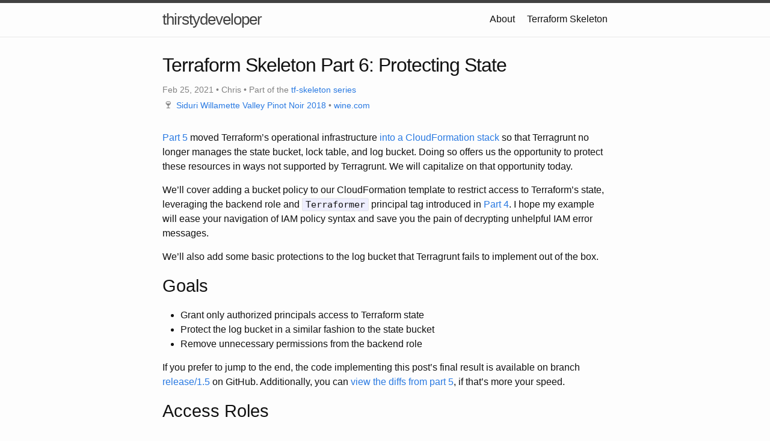

--- FILE ---
content_type: text/html; charset=utf-8
request_url: http://thirstydeveloper.io/tf-skeleton/2021/02/25/part-6-protecting-state.html
body_size: 10640
content:
<!DOCTYPE html>
<html lang="en"><head>
  <meta charset="utf-8">
  <meta http-equiv="X-UA-Compatible" content="IE=edge">
  <meta name="viewport" content="width=device-width, initial-scale=1"><!-- Begin Jekyll SEO tag v2.6.1 -->
<title>Terraform Skeleton Part 6: Protecting State | thirstydeveloper</title>
<meta name="generator" content="Jekyll v3.9.0" />
<meta property="og:title" content="Terraform Skeleton Part 6: Protecting State" />
<meta name="author" content="Chris" />
<meta property="og:locale" content="en_US" />
<meta name="description" content="Part 5 moved Terraform’s operational infrastructure into a CloudFormation stack so that Terragrunt no longer manages the state bucket, lock table, and log bucket. Doing so offers us the opportunity to protect these resources in ways not supported by Terragrunt. We will capitalize on that opportunity today." />
<meta property="og:description" content="Part 5 moved Terraform’s operational infrastructure into a CloudFormation stack so that Terragrunt no longer manages the state bucket, lock table, and log bucket. Doing so offers us the opportunity to protect these resources in ways not supported by Terragrunt. We will capitalize on that opportunity today." />
<link rel="canonical" href="https://thirstydeveloper.io/tf-skeleton/2021/02/25/part-6-protecting-state.html" />
<meta property="og:url" content="https://thirstydeveloper.io/tf-skeleton/2021/02/25/part-6-protecting-state.html" />
<meta property="og:site_name" content="thirstydeveloper" />
<meta property="og:type" content="article" />
<meta property="article:published_time" content="2021-02-25T19:00:00+00:00" />
<script type="application/ld+json">
{"author":{"@type":"Person","name":"Chris"},"headline":"Terraform Skeleton Part 6: Protecting State","dateModified":"2021-02-25T19:00:00+00:00","datePublished":"2021-02-25T19:00:00+00:00","url":"https://thirstydeveloper.io/tf-skeleton/2021/02/25/part-6-protecting-state.html","description":"Part 5 moved Terraform’s operational infrastructure into a CloudFormation stack so that Terragrunt no longer manages the state bucket, lock table, and log bucket. Doing so offers us the opportunity to protect these resources in ways not supported by Terragrunt. We will capitalize on that opportunity today.","@type":"BlogPosting","mainEntityOfPage":{"@type":"WebPage","@id":"https://thirstydeveloper.io/tf-skeleton/2021/02/25/part-6-protecting-state.html"},"@context":"https://schema.org"}</script>
<!-- End Jekyll SEO tag -->
<link rel="stylesheet" href="/assets/main.css"><link type="application/atom+xml" rel="alternate" href="https://thirstydeveloper.io/feed.xml" title="thirstydeveloper" /><script>
if(!(window.doNotTrack === "1" || navigator.doNotTrack === "1" || navigator.doNotTrack === "yes" || navigator.msDoNotTrack === "1")) {
  (function(i,s,o,g,r,a,m){i['GoogleAnalyticsObject']=r;i[r]=i[r]||function(){
  (i[r].q=i[r].q||[]).push(arguments)},i[r].l=1*new Date();a=s.createElement(o),
  m=s.getElementsByTagName(o)[0];a.async=1;a.src=g;m.parentNode.insertBefore(a,m)
  })(window,document,'script','https://www.google-analytics.com/analytics.js','ga');

  ga('create', 'UA-108404407-1', 'auto');
  ga('send', 'pageview');
}
</script>
  
</head>
<body><header class="site-header" role="banner">

  <div class="wrapper"><a class="site-title" rel="author" href="/">thirstydeveloper</a><nav class="site-nav">
        <input type="checkbox" id="nav-trigger" class="nav-trigger" />
        <label for="nav-trigger">
          <span class="menu-icon">
            <svg viewBox="0 0 18 15" width="18px" height="15px">
              <path d="M18,1.484c0,0.82-0.665,1.484-1.484,1.484H1.484C0.665,2.969,0,2.304,0,1.484l0,0C0,0.665,0.665,0,1.484,0 h15.032C17.335,0,18,0.665,18,1.484L18,1.484z M18,7.516C18,8.335,17.335,9,16.516,9H1.484C0.665,9,0,8.335,0,7.516l0,0 c0-0.82,0.665-1.484,1.484-1.484h15.032C17.335,6.031,18,6.696,18,7.516L18,7.516z M18,13.516C18,14.335,17.335,15,16.516,15H1.484 C0.665,15,0,14.335,0,13.516l0,0c0-0.82,0.665-1.483,1.484-1.483h15.032C17.335,12.031,18,12.695,18,13.516L18,13.516z"/>
            </svg>
          </span>
        </label>

        <div class="trigger"><a class="page-link" href="/about/">About</a><a class="page-link" href="/series/tf-skeleton.html">Terraform Skeleton</a></div>
      </nav></div>
</header>
<main class="page-content" aria-label="Content">
      <div class="wrapper">
        <article class="post h-entry" itemscope itemtype="http://schema.org/BlogPosting">

  <header class="post-header">
    <h1 class="post-title p-name" itemprop="name headline">Terraform Skeleton Part 6: Protecting State</h1>
    <p class="post-meta"><time class="dt-published" datetime="2021-02-25T19:00:00+00:00" itemprop="datePublished">
        Feb 25, 2021
      </time>• 
          <span itemprop="author" itemscope itemtype="http://schema.org/Person">
            <span class="p-author h-card" itemprop="name">Chris</span></span>
        <span class="post-series">
          • Part of the <a href="/series/tf-skeleton">tf-skeleton series</a>
        </span><br />
        <span itemprop="drink"><span class="drink-icon" itemprop="name">🍷 </span><span class="h-card" itemprop="name"><a href="https://www.siduri.com/wines/willamette-valley-pinot-noir">Siduri Willamette Valley Pinot Noir 2018 </a></span><span class="h-card" itemprop="name">• <a href="https://www.wine.com/product/siduri-willamette-valley-pinot-noir-2018/596011">wine.com </a></span><br />
          <span class="h-card" itemprop="name"></span>
        </span></p>
  </header>

  <div class="post-content e-content" itemprop="articleBody">
    <p><a href="/tf-skeleton/2021/02/17/part-5-cfn-terraform-state.html">Part 5</a> moved Terraform’s operational infrastructure <a href="https://github.com/thirstydeveloper/terraform-terragrunt-skeleton/compare/release/1.3...release/1.4#diff-cc93827adede14cb1e69dde0ed0769a47014bbb00f7ec444c61b927f3901c35a">into a CloudFormation stack</a> so that Terragrunt no longer manages the state bucket, lock table, and log bucket. Doing so offers us the opportunity to protect these resources in ways not supported by Terragrunt. We will capitalize on that opportunity today.</p>

<p>We’ll cover adding a bucket policy to our CloudFormation template to restrict access to Terraform’s state, leveraging the backend role and <code class="language-plaintext highlighter-rouge">Terraformer</code> principal tag introduced in <a href="/tf-skeleton/2021/02/10/part-4-backend-role.html">Part 4</a>. I hope my example will ease your navigation of IAM policy syntax and save you the pain of decrypting unhelpful IAM error messages.</p>

<p>We’ll also add some basic protections to the log bucket that Terragrunt fails to implement out of the box.</p>

<h1 id="goals">Goals</h1>

<ul>
  <li>Grant only authorized principals access to Terraform state</li>
  <li>Protect the log bucket in a similar fashion to the state bucket</li>
  <li>Remove unnecessary permissions from the backend role</li>
</ul>

<p>If you prefer to jump to the end, the code implementing this post’s final result is available on branch <a href="https://github.com/thirstydeveloper/terraform-terragrunt-skeleton/tree/release/1.5">release/1.5</a> on GitHub. Additionally, you can <a href="https://github.com/thirstydeveloper/terraform-terragrunt-skeleton/compare/release/1.4...release/1.5">view the diffs from part 5</a>, if that’s more your speed.</p>

<h1 id="access-roles">Access Roles</h1>

<p>There are three types of authorized access to Terraform state we will cover today.</p>

<p>First is our backend role, which the Terragrunt configures Terraform to use for all state operations via the <code class="language-plaintext highlighter-rouge">root.hcl</code> from <a href="/tf-skeleton/2021/02/10/part-4-backend-role.html">Part 4</a>, reprinted here:</p>

<div class="language-hcl highlighter-rouge"><div class="highlight"><pre class="highlight"><code><span class="nx">remote_state</span> <span class="p">{</span>
  <span class="nx">backend</span> <span class="p">=</span> <span class="s2">"s3"</span>
  <span class="nx">generate</span> <span class="p">=</span> <span class="p">{</span>
    <span class="nx">path</span>      <span class="p">=</span> <span class="s2">"backend.tf"</span>
    <span class="nx">if_exists</span> <span class="p">=</span> <span class="s2">"overwrite"</span>
  <span class="p">}</span>
  <span class="nx">config</span> <span class="p">=</span> <span class="p">{</span>
    <span class="nx">bucket</span>   <span class="p">=</span> <span class="s2">"terraform-skeleton-state"</span>
    <span class="nx">region</span>   <span class="p">=</span> <span class="s2">"us-east-1"</span>
    <span class="nx">encrypt</span>  <span class="p">=</span> <span class="kc">true</span>
    <span class="nx">role_arn</span> <span class="p">=</span> <span class="s2">"arn:aws:iam::${get_aws_account_id()}:role/terraform/TerraformBackend"</span>

    <span class="nx">key</span> <span class="p">=</span> <span class="s2">"${dirname(local.relative_deployment_path)}/${local.stack}.tfstate"</span>

    <span class="nx">dynamodb_table</span>            <span class="p">=</span> <span class="s2">"terraform-skeleton-state-locks"</span>
    <span class="nx">accesslogging_bucket_name</span> <span class="p">=</span> <span class="s2">"terraform-skeleton-state-logs"</span>
  <span class="p">}</span>
<span class="p">}</span>
</code></pre></div></div>

<p>Second are humans, who may wish to interact with the state for any number of reasons. One example is changing the name of an existing stack (which in our setup will change the name of the state file).</p>

<p>I like to differentiate between developer-level and administrative-level access to Terraform state, the primary difference being that only administrators should be allowed to delete state files <em>permanently</em>. Deleting a state file is not something to take lightly. If you delete one you still need by accident, and you have no backups, your only choice will be to reconstruct it by hand.</p>

<p>The policy we implement today will grant:</p>

<ul>
  <li>Full access to administrative IAM users, including the AWS account’s root user</li>
  <li>Limited access to developer IAM users and the backend role</li>
  <li>Deny access to anyone else</li>
</ul>

<h1 id="state-bucket-policy">State Bucket Policy</h1>

<p>We will use an S3 bucket policy to implement the above restrictions. An S3 bucket policy is an ideal choice for two reasons. First, it directly applies permissions to the resource we want to protect (the state bucket). Second, developers can likely create it themselves, unlike adding permissions to IAM users, something typically controlled by an enterprise team.</p>

<p>We’ll add the bucket policy as a resource to our <code class="language-plaintext highlighter-rouge">init-admin-account.cf.yml</code> CloudFormation template. We’ll break the policy down statement by statement.</p>

<p>The first statement requires TLS encryption for any requests accessing Terraform state. This policy Terragrunt creates for you; we preserve it here.</p>

<div class="language-yaml highlighter-rouge"><div class="highlight"><pre class="highlight"><code>  <span class="na">TerraformStateBucketPolicy</span><span class="pi">:</span>
    <span class="na">Type</span><span class="pi">:</span> <span class="s1">'</span><span class="s">AWS::S3::BucketPolicy'</span>
    <span class="na">DeletionPolicy</span><span class="pi">:</span> <span class="s">Retain</span>
    <span class="na">UpdateReplacePolicy</span><span class="pi">:</span> <span class="s">Retain</span>
    <span class="na">Properties</span><span class="pi">:</span>
      <span class="na">Bucket</span><span class="pi">:</span> <span class="kt">!Ref</span> <span class="s">TerraformStateBucket</span>
      <span class="na">PolicyDocument</span><span class="pi">:</span>
        <span class="na">Version</span><span class="pi">:</span> <span class="s1">'</span><span class="s">2012-10-17'</span>
        <span class="na">Statement</span><span class="pi">:</span>
          <span class="pi">-</span> <span class="na">Sid</span><span class="pi">:</span> <span class="s1">'</span><span class="s">AllowTLSRequestsOnly'</span>
            <span class="na">Principal</span><span class="pi">:</span> <span class="s1">'</span><span class="s">*'</span>
            <span class="na">Condition</span><span class="pi">:</span>
              <span class="na">Bool</span><span class="pi">:</span>
                <span class="s1">'</span><span class="s">aws:SecureTransport'</span><span class="pi">:</span> <span class="no">false</span>
            <span class="na">Effect</span><span class="pi">:</span> <span class="s">Deny</span>
            <span class="na">Action</span><span class="pi">:</span> <span class="s1">'</span><span class="s">*'</span>
            <span class="na">Resource</span><span class="pi">:</span>
              <span class="pi">-</span> <span class="kt">!GetAtt</span> <span class="s2">"</span><span class="s">TerraformStateBucket.Arn"</span>
              <span class="pi">-</span> <span class="kt">!Sub</span>
                <span class="pi">-</span> <span class="s2">"</span><span class="s">${Bucket}/*"</span>
                <span class="pi">-</span> <span class="na">Bucket</span><span class="pi">:</span> <span class="kt">!GetAtt</span> <span class="s2">"</span><span class="s">TerraformStateBucket.Arn"</span>
</code></pre></div></div>

<p>The second statement uses the <a href="https://docs.aws.amazon.com/IAM/latest/UserGuide/reference_policies_variables.html#principaltable">aws:PrincipalType</a> and <a href="https://docs.aws.amazon.com/IAM/latest/UserGuide/reference_policies_condition-keys.html#condition-keys-principaltag">aws:PrincipalTag</a> condition keys to deny access to any IAM users lacking the <code class="language-plaintext highlighter-rouge">Terraformer</code> principal tag we introduced in <a href="/tf-skeleton/2021/02/10/part-4-backend-role.html">Part 4</a>:</p>

<div class="language-yaml highlighter-rouge"><div class="highlight"><pre class="highlight"><code>          <span class="pi">-</span> <span class="na">Sid</span><span class="pi">:</span> <span class="s">DenyNonTerraformerUsers</span>
            <span class="na">Principal</span><span class="pi">:</span> <span class="s2">"</span><span class="s">*"</span>
            <span class="na">Condition</span><span class="pi">:</span>
              <span class="na">StringEquals</span><span class="pi">:</span>
                <span class="s">aws:PrincipalType: User</span>
              <span class="na">StringNotLike</span><span class="pi">:</span>
                <span class="s1">'</span><span class="s">aws:PrincipalTag/Terraformer'</span><span class="pi">:</span> <span class="s1">'</span><span class="s">*'</span>
            <span class="na">Effect</span><span class="pi">:</span> <span class="s">Deny</span>
            <span class="na">Action</span><span class="pi">:</span> <span class="s1">'</span><span class="s">*'</span>
            <span class="na">Resource</span><span class="pi">:</span>
              <span class="pi">-</span> <span class="kt">!GetAtt</span> <span class="s2">"</span><span class="s">TerraformStateBucket.Arn"</span>
              <span class="pi">-</span> <span class="kt">!Sub</span>
                <span class="pi">-</span> <span class="s2">"</span><span class="s">${Bucket}/*"</span>
                <span class="pi">-</span> <span class="na">Bucket</span><span class="pi">:</span> <span class="kt">!GetAtt</span> <span class="s2">"</span><span class="s">TerraformStateBucket.Arn"</span>
</code></pre></div></div>

<p>The third statement begins differentiating between administrative and non-administrative access to the state. We do so again using the <code class="language-plaintext highlighter-rouge">Terraformer</code> tag, this time inspecting its value.</p>

<div class="language-yaml highlighter-rouge"><div class="highlight"><pre class="highlight"><code>          <span class="pi">-</span> <span class="na">Sid</span><span class="pi">:</span> <span class="s">RestrictTerraformNonAdmins</span>
            <span class="na">Principal</span><span class="pi">:</span> <span class="s2">"</span><span class="s">*"</span>
            <span class="na">Condition</span><span class="pi">:</span>
              <span class="na">StringEquals</span><span class="pi">:</span>
                <span class="s">aws:PrincipalType: User</span>
              <span class="na">StringLike</span><span class="pi">:</span>
                <span class="s1">'</span><span class="s">aws:PrincipalTag/Terraformer'</span><span class="pi">:</span> <span class="s1">'</span><span class="s">*'</span>
              <span class="na">StringNotEquals</span><span class="pi">:</span>
                <span class="s1">'</span><span class="s">aws:PrincipalTag/Terraformer'</span><span class="pi">:</span> <span class="s1">'</span><span class="s">Admin'</span>
            <span class="na">Effect</span><span class="pi">:</span> <span class="s">Deny</span>
            <span class="na">NotAction</span><span class="pi">:</span>
              <span class="pi">-</span> <span class="s1">'</span><span class="s">s3:List*'</span>
              <span class="pi">-</span> <span class="s1">'</span><span class="s">s3:Get*'</span>
              <span class="pi">-</span> <span class="s1">'</span><span class="s">s3:Describe*'</span>
              <span class="pi">-</span> <span class="s1">'</span><span class="s">s3:PutObject'</span>
              <span class="pi">-</span> <span class="s1">'</span><span class="s">s3:DeleteObject'</span>
            <span class="na">Resource</span><span class="pi">:</span>
              <span class="pi">-</span> <span class="kt">!GetAtt</span> <span class="s2">"</span><span class="s">TerraformStateBucket.Arn"</span>
              <span class="pi">-</span> <span class="kt">!Sub</span>
                <span class="pi">-</span> <span class="s2">"</span><span class="s">${Bucket}/*"</span>
                <span class="pi">-</span> <span class="na">Bucket</span><span class="pi">:</span> <span class="kt">!GetAtt</span> <span class="s2">"</span><span class="s">TerraformStateBucket.Arn"</span>
</code></pre></div></div>

<p>If the IAM user has the <code class="language-plaintext highlighter-rouge">Terraformer</code> tag, but its value is not <code class="language-plaintext highlighter-rouge">Admin</code>, we grant non-administrative access to that user. We use IAM’s <code class="language-plaintext highlighter-rouge">NotAction</code> to whitelist the permitted actions.</p>

<p>Notably, non-administrative access permits <code class="language-plaintext highlighter-rouge">s3:DeleteObject</code> but <em>not</em> <code class="language-plaintext highlighter-rouge">s3:DeleteObjectVersion</code>. Since our state bucket is versioned (see <a href="/tf-skeleton/2021/02/17/part-5-cfn-terraform-state.html#define-operational-infrastructure-with-cloudformation">Part 5</a>), granting <code class="language-plaintext highlighter-rouge">s3:DeleteObject</code> is not inherently dangerous because all it does is add a delete marker to the object; you can always restore the version before the delete marker. Granting developers the ability to add delete markers aids state migration, so we do so here.</p>

<p>The fourth statement denies access to all IAM roles other than our backend role:</p>

<div class="language-yaml highlighter-rouge"><div class="highlight"><pre class="highlight"><code>          <span class="pi">-</span> <span class="na">Sid</span><span class="pi">:</span> <span class="s">DenyNonBackendRoles</span>
            <span class="na">Principal</span><span class="pi">:</span> <span class="s2">"</span><span class="s">*"</span>
            <span class="na">Condition</span><span class="pi">:</span>
              <span class="na">StringEquals</span><span class="pi">:</span>
                <span class="s">aws:PrincipalType: AssumedRole</span>
              <span class="na">StringNotLike</span><span class="pi">:</span>
                <span class="s">aws:userId:</span>
                  <span class="s">- !Sub</span>
                    <span class="s">- "${TerraformBackendRoleId}:*"</span>
                    <span class="s">- TerraformBackendRoleId</span><span class="pi">:</span> <span class="kt">!GetAtt</span> <span class="s2">"</span><span class="s">TerraformBackendRole.RoleId"</span>
            <span class="na">Effect</span><span class="pi">:</span> <span class="s">Deny</span>
            <span class="na">Action</span><span class="pi">:</span> <span class="s1">'</span><span class="s">*'</span>
            <span class="na">Resource</span><span class="pi">:</span>
              <span class="pi">-</span> <span class="kt">!GetAtt</span> <span class="s2">"</span><span class="s">TerraformStateBucket.Arn"</span>
              <span class="pi">-</span> <span class="kt">!Sub</span>
                <span class="pi">-</span> <span class="s2">"</span><span class="s">${Bucket}/*"</span>
                <span class="pi">-</span> <span class="na">Bucket</span><span class="pi">:</span> <span class="kt">!GetAtt</span> <span class="s2">"</span><span class="s">TerraformStateBucket.Arn"</span>
</code></pre></div></div>

<p>I did not find the syntax intuitive for restricting access to a specific IAM role. Specifying the role ARN in the <code class="language-plaintext highlighter-rouge">Principal</code> property does not work. <a href="https://aws.amazon.com/blogs/security/how-to-restrict-amazon-s3-bucket-access-to-a-specific-iam-role/">This AWS post explains why</a> and demonstrates using the <code class="language-plaintext highlighter-rouge">StringNotLike</code> and <a href="https://docs.aws.amazon.com/IAM/latest/UserGuide/reference_policies_variables.html#principaltable">aws:userId</a> combination I use here.</p>

<p>The fifth statement grants the backend role access:</p>

<div class="language-yaml highlighter-rouge"><div class="highlight"><pre class="highlight"><code>          <span class="pi">-</span> <span class="na">Sid</span><span class="pi">:</span> <span class="s">ResrictBackendRoleToReadWrite</span>
            <span class="na">Principal</span><span class="pi">:</span> <span class="s2">"</span><span class="s">*"</span>
            <span class="na">Condition</span><span class="pi">:</span>
              <span class="na">StringEquals</span><span class="pi">:</span>
                <span class="s">aws:PrincipalType: AssumedRole</span>
              <span class="na">StringLike</span><span class="pi">:</span>
                <span class="s">aws:userId:</span>
                  <span class="s">- !Sub</span>
                    <span class="s">- "${TerraformBackendRoleId}:*"</span>
                    <span class="s">- TerraformBackendRoleId</span><span class="pi">:</span> <span class="kt">!GetAtt</span> <span class="s2">"</span><span class="s">TerraformBackendRole.RoleId"</span>
            <span class="na">Effect</span><span class="pi">:</span> <span class="s">Deny</span>
            <span class="na">NotAction</span><span class="pi">:</span>
              <span class="pi">-</span> <span class="s1">'</span><span class="s">s3:ListBucket'</span>
              <span class="pi">-</span> <span class="s1">'</span><span class="s">s3:GetBucketVersioning'</span>
              <span class="pi">-</span> <span class="s1">'</span><span class="s">s3:GetObject'</span>
              <span class="pi">-</span> <span class="s1">'</span><span class="s">s3:PutObject'</span>
            <span class="na">Resource</span><span class="pi">:</span>
              <span class="pi">-</span> <span class="kt">!GetAtt</span> <span class="s2">"</span><span class="s">TerraformStateBucket.Arn"</span>
              <span class="pi">-</span> <span class="kt">!Sub</span>
                <span class="pi">-</span> <span class="s2">"</span><span class="s">${Bucket}/*"</span>
                <span class="pi">-</span> <span class="na">Bucket</span><span class="pi">:</span> <span class="kt">!GetAtt</span> <span class="s2">"</span><span class="s">TerraformStateBucket.Arn"</span>
</code></pre></div></div>

<p>And our final statement denies access to any other principal types (e.g., FederatedUsers), as we’re not considering those as part of this skeleton.</p>

<div class="language-yaml highlighter-rouge"><div class="highlight"><pre class="highlight"><code>          <span class="pi">-</span> <span class="na">Sid</span><span class="pi">:</span> <span class="s">DenyAllOtherPrincipals</span>
            <span class="na">Principal</span><span class="pi">:</span> <span class="s2">"</span><span class="s">*"</span>
            <span class="na">Condition</span><span class="pi">:</span>
              <span class="na">StringNotEquals</span><span class="pi">:</span>
                <span class="s">aws:PrincipalType:</span>
                  <span class="s">- AssumedRole</span>
                  <span class="s">- Account</span>
                  <span class="s">- User</span>
            <span class="na">Effect</span><span class="pi">:</span> <span class="s">Deny</span>
            <span class="na">Action</span><span class="pi">:</span> <span class="s1">'</span><span class="s">*'</span>
            <span class="na">Resource</span><span class="pi">:</span>
              <span class="pi">-</span> <span class="kt">!GetAtt</span> <span class="s2">"</span><span class="s">TerraformStateBucket.Arn"</span>
              <span class="pi">-</span> <span class="kt">!Sub</span>
                <span class="pi">-</span> <span class="s2">"</span><span class="s">${Bucket}/*"</span>
                <span class="pi">-</span> <span class="na">Bucket</span><span class="pi">:</span> <span class="kt">!GetAtt</span> <span class="s2">"</span><span class="s">TerraformStateBucket.Arn"</span>
</code></pre></div></div>

<p>A summary of all changes is available by <a href="https://github.com/thirstydeveloper/terraform-terragrunt-skeleton/compare/release/1.4...release/1.5">viewing the diffs from part 5</a>.</p>

<p>There are three last items to note about this policy.</p>

<p>First, the bucket policy does not contain any permissions for users who have the <code class="language-plaintext highlighter-rouge">Terraformer</code> tag set to <code class="language-plaintext highlighter-rouge">Admin</code>. The lack of permissions means such users will have whatever access the IAM policy attached to their IAM user grants, presumably full access to S3.</p>

<p>Second, the bucket policy does not explicitly grant the AWS account’s root user access. <a href="https://aws.amazon.com/premiumsupport/knowledge-center/s3-access-denied-bucket-policy/">AWS always allows the root user access</a> to remove or modify bucket policies of buckets owned by that root user’s account, making it unnecessary to specify here.</p>

<p>Finally, none of the permissions in the policy grant either adding or modifying the bucket policy, which means that aside from the root user, only <code class="language-plaintext highlighter-rouge">Admin</code> Terraformers can do so, assuming those admins have the requisite permissions on their IAM user).</p>

<h1 id="applying-the-state-bucket-policy">Applying the State Bucket Policy</h1>

<p>We’re now ready to deploy the bucket policy.</p>

<p>First, change the <code class="language-plaintext highlighter-rouge">Terraformer</code> tag on your IAM user to have a value of <code class="language-plaintext highlighter-rouge">Admin</code>.</p>

<div class="language-bash highlighter-rouge"><div class="highlight"><pre class="highlight"><code>aws iam tag-user <span class="se">\</span>
  <span class="nt">--user-name</span> <span class="k">${</span><span class="nv">IAM_USER</span><span class="k">}</span> <span class="se">\</span>
  <span class="nt">--tags</span> <span class="s1">'{
    "Key": "Terraformer",
    "Value": "Admin"
  }'</span>
</code></pre></div></div>

<p>Second, if Terragrunt created the state bucket for you, it may already have a bucket policy attached to it. Delete it using the following CLI command, replacing the bucket name as appropriate:</p>

<div class="language-bash highlighter-rouge"><div class="highlight"><pre class="highlight"><code>aws s3api delete-bucket-policy <span class="nt">--bucket</span> terraform-skeleton-state
</code></pre></div></div>

<p>Deploy the updated CloudFormation template using the <code class="language-plaintext highlighter-rouge">init-admin</code> Makefile target we added in <a href="/tf-skeleton/2021/02/10/part-4-backend-role.html">Part 4</a>.<sup id="fnref:1" role="doc-noteref"><a href="#fn:1" class="footnote">1</a></sup></p>

<div class="language-bash highlighter-rouge"><div class="highlight"><pre class="highlight"><code>make init-admin
aws cloudformation deploy <span class="se">\</span>
		<span class="nt">--template-file</span> init/admin/init-admin-account.cf.yml <span class="se">\</span>
		<span class="nt">--stack-name</span> tf-admin-init <span class="se">\</span>
		<span class="nt">--capabilities</span> CAPABILITY_NAMED_IAM <span class="se">\</span>
		<span class="nt">--parameter-overrides</span> <span class="se">\</span>
			<span class="nv">AdminAccountId</span><span class="o">=</span>&lt;omitted&gt; <span class="se">\</span>
			<span class="nv">StateBucketName</span><span class="o">=</span>terraform-skeleton-state <span class="se">\</span>
			<span class="nv">StateLogBucketName</span><span class="o">=</span>terraform-skeleton-state-logs <span class="se">\</span>
			<span class="nv">LockTableName</span><span class="o">=</span>terraform-skeleton-state-locks

Waiting <span class="k">for </span>changeset to be created..
Waiting <span class="k">for </span>stack create/update to <span class="nb">complete
</span>Successfully created/updated stack - tf-admin-init
aws cloudformation update-termination-protection <span class="se">\</span>
		<span class="nt">--stack-name</span> tf-admin-init <span class="se">\</span>
		<span class="nt">--enable-termination-protection</span>
<span class="o">{</span>
    <span class="s2">"StackId"</span>: <span class="s2">"arn:aws:cloudformation:us-east-1:&lt;omitted&gt;:stack/tf-admin-init/8704b070-5f61-11eb-9ff1-0eea077046db"</span>
<span class="o">}</span>
</code></pre></div></div>

<p>Let’s see if it works as expected.</p>

<h1 id="testing-the-state-bucket-policy">Testing the State Bucket Policy</h1>

<p>First, we can quickly verify the backend role has the access it requires by running <code class="language-plaintext highlighter-rouge">terragrunt apply-all</code>.</p>

<p>Verifying user-level access requires manipulating the <code class="language-plaintext highlighter-rouge">Terraformer</code> tag. Ideally, we’d have these tests automated and run as part of a CI pipeline. Perhaps we’ll get to that in another post.</p>

<p>Remove the <code class="language-plaintext highlighter-rouge">Terraformer</code> tag from your user altogether:</p>

<div class="language-bash highlighter-rouge"><div class="highlight"><pre class="highlight"><code>aws iam untag-user <span class="nt">--user-name</span> <span class="k">${</span><span class="nv">IAM_USER</span><span class="k">}</span> <span class="nt">--tag-keys</span> Terraformer
</code></pre></div></div>

<p>and verify you can’t even list the state bucket now:</p>

<div class="language-plaintext highlighter-rouge"><div class="highlight"><pre class="highlight"><code>aws s3 ls s3://terraform-skeleton-state

An error occurred (AccessDenied) when calling the ListObjectsV2 operation: Access Denied
</code></pre></div></div>

<p>Next, set the <code class="language-plaintext highlighter-rouge">Terraformer</code> tag on your IAM user to something other than <code class="language-plaintext highlighter-rouge">Admin</code>. For instance:</p>

<div class="language-bash highlighter-rouge"><div class="highlight"><pre class="highlight"><code>aws iam tag-user <span class="se">\</span>
  <span class="nt">--user-name</span> <span class="k">${</span><span class="nv">IAM_USER</span><span class="k">}</span> <span class="se">\</span>
  <span class="nt">--tags</span> <span class="s1">'{
    "Key": "Terraformer",
    "Value": "User"
  }'</span>
</code></pre></div></div>

<p>Then verify you cannot update the state bucket’s policy:</p>

<div class="language-bash highlighter-rouge"><div class="highlight"><pre class="highlight"><code>aws s3api put-bucket-policy <span class="nt">--bucket</span> terraform-skeleton-state <span class="nt">--policy</span> <span class="s2">""</span>

An error occurred <span class="o">(</span>AccessDenied<span class="o">)</span> when calling the PutBucketPolicy operation: Access Denied
</code></pre></div></div>

<p>or delete it:</p>

<div class="language-bash highlighter-rouge"><div class="highlight"><pre class="highlight"><code>aws s3api delete-bucket-policy <span class="nt">--bucket</span> terraform-skeleton-state

An error occurred <span class="o">(</span>AccessDenied<span class="o">)</span> when calling the DeleteBucketPolicy operation: Access Denied
</code></pre></div></div>

<p>Also, verify you <em>can</em> delete a state object:</p>

<div class="language-bash highlighter-rouge"><div class="highlight"><pre class="highlight"><code>aws s3 <span class="nb">rm </span>s3://terraform-skeleton-state/app/dev/test-stack.tfstate
delete: s3://terraform-skeleton-state/app/dev/test-stack.tfstate
</code></pre></div></div>

<p>but can’t delete an object version:</p>

<div class="language-bash highlighter-rouge"><div class="highlight"><pre class="highlight"><code><span class="nv">DELETE_MARKER_VERSION</span><span class="o">=</span><span class="si">$(</span>aws s3api list-object-versions <span class="se">\</span>
  <span class="nt">--bucket</span> terraform-skeleton-state <span class="se">\</span>
  <span class="nt">--prefix</span> app/dev/test-stack.tfstate <span class="se">\</span>
  <span class="nt">--query</span> <span class="s1">'DeleteMarkers[?IsLatest==`true`].VersionId'</span> | jq <span class="nt">-r</span> <span class="s1">'.[0]'</span> <span class="se">\</span>
<span class="si">)</span>

aws s3api delete-object <span class="se">\</span>
  <span class="nt">--bucket</span> terraform-skeleton-state <span class="se">\</span>
  <span class="nt">--key</span> app/dev/test-stack.tfstate <span class="se">\</span>
  <span class="nt">--version-id</span> <span class="k">${</span><span class="nv">DELETE_MARKER_VERSION</span><span class="k">}</span>

An error occurred <span class="o">(</span>AccessDenied<span class="o">)</span> when calling the DeleteObject operation: Access Denied
</code></pre></div></div>

<p>The inability to remove the delete marker does introduce a hurdle users will have to clear to restore state files, but restoration is still possible. See the footnotes for more information.<sup id="fnref:2" role="doc-noteref"><a href="#fn:2" class="footnote">2</a></sup></p>

<p>Change the <code class="language-plaintext highlighter-rouge">Terraformer</code> tag to <code class="language-plaintext highlighter-rouge">Admin</code> again:</p>

<div class="language-bash highlighter-rouge"><div class="highlight"><pre class="highlight"><code>aws iam tag-user <span class="se">\</span>
  <span class="nt">--user-name</span> <span class="k">${</span><span class="nv">IAM_USER</span><span class="k">}</span> <span class="se">\</span>
  <span class="nt">--tags</span> <span class="s1">'{
    "Key": "Terraformer",
    "Value": "Admin"
  }'</span>
</code></pre></div></div>

<p>and delete the delete marker again, verifying it works this time.</p>

<div class="language-bash highlighter-rouge"><div class="highlight"><pre class="highlight"><code>aws s3api delete-object <span class="se">\</span>
  <span class="nt">--bucket</span> terraform-skeleton-state <span class="se">\</span>
  <span class="nt">--key</span> app/dev/test-stack.tfstate <span class="se">\</span>
  <span class="nt">--version-id</span> <span class="k">${</span><span class="nv">DELETE_MARKER_VERSION</span><span class="k">}</span>

<span class="o">{</span>
    <span class="s2">"DeleteMarker"</span>: <span class="nb">true</span>,
    <span class="s2">"VersionId"</span>: <span class="s2">"..."</span>
<span class="o">}</span>
</code></pre></div></div>

<p>That about covers it. We now have a bucket policy restricting access to Terraform’s state to only authorized principals.</p>

<h1 id="cleanup">Cleanup</h1>

<p>With the bucket policy in place, let’s turn our attention to a couple of other hardening items we can tackle in the CloudFormation template: protecting the logs bucket and removing unnecessary permissions from the backend role.</p>

<h2 id="protecting-the-logs-bucket">Protecting the Logs Bucket</h2>

<p>As discussed in <a href="/tf-skeleton/2021/01/28/part-3-aws-backend.html#limitations">Part 3</a>, when Terragrunt creates the log bucket for you, it does not enable encryption or explicitly block public access. We can rectify both of those issues now that the bucket is under CloudFormation’s control.</p>

<p>Using our <code class="language-plaintext highlighter-rouge">TerraformStateBucket</code> resource as a template, add <code class="language-plaintext highlighter-rouge">BucketEncryption</code> and <code class="language-plaintext highlighter-rouge">PublicAccessBlockConfiguration</code> properties to the log bucket:</p>

<div class="language-yaml highlighter-rouge"><div class="highlight"><pre class="highlight"><code>  <span class="na">TerraformStateLogBucket</span><span class="pi">:</span>
    <span class="na">Type</span><span class="pi">:</span> <span class="s1">'</span><span class="s">AWS::S3::Bucket'</span>
    <span class="na">DeletionPolicy</span><span class="pi">:</span> <span class="s">Retain</span>
    <span class="na">UpdateReplacePolicy</span><span class="pi">:</span> <span class="s">Retain</span>
    <span class="na">Properties</span><span class="pi">:</span>
      <span class="na">BucketName</span><span class="pi">:</span> <span class="kt">!Ref</span> <span class="s">StateLogBucketName</span>
      <span class="na">AccessControl</span><span class="pi">:</span> <span class="s">LogDeliveryWrite</span>
      <span class="na">BucketEncryption</span><span class="pi">:</span>
        <span class="na">ServerSideEncryptionConfiguration</span><span class="pi">:</span>
          <span class="pi">-</span> <span class="na">ServerSideEncryptionByDefault</span><span class="pi">:</span>
              <span class="na">SSEAlgorithm</span><span class="pi">:</span> <span class="s">aws:kms</span>
      <span class="na">PublicAccessBlockConfiguration</span><span class="pi">:</span>
        <span class="na">BlockPublicAcls</span><span class="pi">:</span> <span class="s">True</span>
        <span class="na">BlockPublicPolicy</span><span class="pi">:</span> <span class="s">True</span>
        <span class="na">IgnorePublicAcls</span><span class="pi">:</span> <span class="s">True</span>
        <span class="na">RestrictPublicBuckets</span><span class="pi">:</span> <span class="s">True</span>
</code></pre></div></div>

<p>Run <code class="language-plaintext highlighter-rouge">make init-admin</code> to deploy.</p>

<h2 id="backend-role-permissions">Backend Role Permissions</h2>

<p>When we created the backend role in <a href="/tf-skeleton/2021/02/10/part-4-backend-role.html#the-backend-role">Part 4</a>, we granted it permissions to create S3 buckets and DynamoDB tables because Terragrunt managed our state bucket and lock table. We can remove those permissions now that CloudFormation deploys both:</p>

<div class="language-diff highlighter-rouge"><div class="highlight"><pre class="highlight"><code><span class="gh">diff --git a/init/admin/init-admin-account.cf.yml b/init/admin/init-admin-account.cf.yml
index b8dcda0..3aed8e5 100644
</span><span class="gd">--- a/init/admin/init-admin-account.cf.yml
</span><span class="gi">+++ b/init/admin/init-admin-account.cf.yml
</span><span class="p">@@ -122,27 +122,6 @@</span> Resources:
               - 'dynamodb:PutItem'
               - 'dynamodb:DeleteItem'
             Resource: !Sub "arn:aws:dynamodb:${AWS::Region}:${AWS::AccountId}:table/${LockTableName}"
<span class="gd">-          - Sid: AllowStateBucketCreation
-            Effect: Allow
-            Action:
-              - 's3:GetBucketAcl'
-              - 's3:GetBucketLogging'
-              - 's3:CreateBucket'
-              - 's3:PutBucketPublicAccessBlock'
-              - 's3:PutBucketTagging'
-              - 's3:PutBucketPolicy'
-              - 's3:PutBucketVersioning'
-              - 's3:PutEncryptionConfiguration'
-              - 's3:PutBucketAcl'
-              - 's3:PutBucketLogging'
-            Resource:
-              - !Sub "arn:aws:s3:::${StateBucketName}"
-              - !Sub "arn:aws:s3:::${StateLogBucketName}"
-          - Sid: AllowLockTableCreation
-            Effect: Allow
-            Action:
-              - 'dynamodb:CreateTable'
-            Resource: !Sub "arn:aws:dynamodb:${AWS::Region}:${AWS::AccountId}:table/${LockTableName}"
</span></code></pre></div></div>

<p>Run a <code class="language-plaintext highlighter-rouge">terragrunt apply-all</code> to verify all’s well.</p>

<h1 id="whats-next">What’s Next?</h1>

<p>In this post, we’ve significantly enhanced the protections surrounding the Terraform state. Looking back at these first six entries, we’ve covered a lot of ground, and I think it will be worthwhile to take a step back and summarize what we’ve done so far. After a recap, I’d like to start covering continuous integration with Terraform and Terragrunt. We’ll see where that takes us.</p>

<h1 id="footnotes">Footnotes</h1>

<div class="footnotes" role="doc-endnotes">
  <ol>
    <li id="fn:1" role="doc-endnote">

      <p>I hope that you don’t encounter any errors deploying the bucket policy. If you do, AWS is often not much help diagnosing what went wrong. Here are some pointers.</p>

      <p>If <code class="language-plaintext highlighter-rouge">make init-admin</code> fails, it will likely say:</p>

      <div class="language-bash highlighter-rouge"><div class="highlight"><pre class="highlight"><code>Failed to create/update the stack. Run the following <span class="nb">command </span>to fetch the
list of events leading up to the failure
aws cloudformation describe-stack-events <span class="nt">--stack-name</span> tf-admin-init
</code></pre></div>      </div>

      <p>If you do so, you’ll get a JSON dump of events. Since you presumably failed when creating the bucket policy, look for an event with a <code class="language-plaintext highlighter-rouge">ResourceStatus</code> field set to <code class="language-plaintext highlighter-rouge">CREATE_FAILED</code>. Here’s an abbreviated example:</p>

      <div class="language-json highlighter-rouge"><div class="highlight"><pre class="highlight"><code><span class="p">{</span><span class="w">  
    </span><span class="nl">"StackName"</span><span class="p">:</span><span class="w"> </span><span class="s2">"tf-admin-init"</span><span class="p">,</span><span class="w">
    </span><span class="nl">"ResourceStatus"</span><span class="p">:</span><span class="w"> </span><span class="s2">"CREATE_FAILED"</span><span class="p">,</span><span class="w">
    </span><span class="nl">"ResourceStatusReason"</span><span class="p">:</span><span class="w"> </span><span class="s2">"Invalid policy syntax. (Service: Amazon S3; Status Code: 400; Error Code: MalformedPolicy; Request ID: 9EB1BD50BCF1FCB7; S3 Extended Request ID: hHkqY/snGYyhc4paSxhBT1IzpmgoWjKvz5I/JYiYUKu3PLSn1CWuAceLU7QEckf/omDhF4ZdeGU=; Proxy: null)"</span><span class="p">,</span><span class="w">
    </span><span class="nl">"ResourceProperties"</span><span class="p">:</span><span class="w"> </span><span class="s2">"{</span><span class="se">\"</span><span class="s2">Bucket</span><span class="se">\"</span><span class="s2">:</span><span class="se">\"</span><span class="s2">terraform-skeleton-state</span><span class="se">\"</span><span class="s2">..."</span><span class="w">
</span><span class="p">}</span><span class="w">
</span></code></pre></div>      </div>

      <p>If you have an <code class="language-plaintext highlighter-rouge">Invalid policy syntax</code> error, I recommend removing statements until the policy works, then adding them back in one-by-one until you find the problem. <a href="#fnref:1" class="reversefootnote" role="doc-backlink">&#8617;</a></p>
    </li>
    <li id="fn:2" role="doc-endnote">

      <p>Since users cannot delete object versions, they cannot restore a state file by deleting its delete marker since it is itself an object version.</p>

      <p>As discussed in the AWS docs <a href="https://aws.amazon.com/premiumsupport/knowledge-center/s3-undelete-configuration/">here</a> and <a href="https://docs.aws.amazon.com/AmazonS3/latest/userguide/RestoringPreviousVersions.html">here</a>, users can still restore state files by copying a previous version to become the latest. Here’s an example of how:</p>

      <p>Step 1: Find version to restore (e.g., using the <code class="language-plaintext highlighter-rouge">LastModified</code> field to limit the search area).</p>

      <div class="language-bash highlighter-rouge"><div class="highlight"><pre class="highlight"><code>aws s3api list-object-versions <span class="se">\</span>
  <span class="nt">--bucket</span> terraform-skeleton-state <span class="se">\</span>
  <span class="nt">--key</span> app/dev/test-stack.tfstate <span class="se">\</span>
  <span class="nt">--query</span> <span class="s1">'Versions[?contains(LastModified, `'</span><span class="s2">"2021-02-20"</span><span class="s1">'`)]'</span> <span class="se">\</span>
  | jq <span class="s1">'.[] | { Key, VersionId, LastModified }'</span>

<span class="o">{</span>
  <span class="s2">"Key"</span>: <span class="s2">"app/stage/test-stack.tfstate"</span>,
  <span class="s2">"VersionId"</span>: <span class="s2">"lwMes1R1AfkEZ.lQ4U9d217yeU7rWbcj"</span>,
  <span class="s2">"LastModified"</span>: <span class="s2">"2021-02-20T13:03:50+00:00"</span>
<span class="o">}</span>
</code></pre></div>      </div>

      <p>Step 2: Copy the desired object version to make it the new latest version, replacing <code class="language-plaintext highlighter-rouge">${VERSION_ID}</code> as appropriate.</p>

      <div class="language-bash highlighter-rouge"><div class="highlight"><pre class="highlight"><code><span class="nv">BUCKET</span><span class="o">=</span>terraform-skeleton-state
<span class="nv">PREFIX</span><span class="o">=</span>app/dev/test-stack.tfstate
<span class="nv">VERSION</span><span class="o">=</span>TgfUNdVuoZKwSOHF1QeGO_nB8iZGzE3f

aws s3api copy-object <span class="se">\</span>
  <span class="nt">--copy-source</span> <span class="s2">"</span><span class="k">${</span><span class="nv">BUCKET</span><span class="k">}</span><span class="s2">/</span><span class="k">${</span><span class="nv">PREFIX</span><span class="k">}</span><span class="s2">?versionId=</span><span class="k">${</span><span class="nv">VERSION</span><span class="k">}</span><span class="s2">"</span> <span class="se">\</span>
  <span class="nt">--key</span> <span class="k">${</span><span class="nv">PREFIX</span><span class="k">}</span> <span class="se">\</span>
  <span class="nt">--bucket</span> <span class="k">${</span><span class="nv">BUCKET</span><span class="k">}</span>

<span class="o">{</span>  
    ...
    <span class="s2">"CopyObjectResult"</span>: <span class="o">{</span>
        <span class="s2">"ETag"</span>: <span class="s2">"</span><span class="se">\"</span><span class="s2">...</span><span class="se">\"</span><span class="s2">"</span>,
        <span class="s2">"LastModified"</span>: <span class="s2">"2021-02-20T13:36:47+00:00"</span>
    <span class="o">}</span>
<span class="o">}</span>
</code></pre></div>      </div>
      <p><a href="#fnref:2" class="reversefootnote" role="doc-backlink">&#8617;</a></p>
    </li>
  </ol>
</div>

  </div><div id="disqus_thread"></div>
  <script>
    var disqus_config = function () {
      this.page.url = 'https://thirstydeveloper.io/tf-skeleton/2021/02/25/part-6-protecting-state.html';
      this.page.identifier = 'https://thirstydeveloper.io/tf-skeleton/2021/02/25/part-6-protecting-state.html';
    };

    (function() {
      var d = document, s = d.createElement('script');

      s.src = 'https://thirstydeveloper.disqus.com/embed.js';

      s.setAttribute('data-timestamp', +new Date());
      (d.head || d.body).appendChild(s);
    })();
  </script>
  <noscript>Please enable JavaScript to view the <a href="https://disqus.com/?ref_noscript" rel="nofollow">comments powered by Disqus.</a></noscript><a class="u-url" href="/tf-skeleton/2021/02/25/part-6-protecting-state.html" hidden></a>
</article>

      </div>
    </main><footer class="site-footer h-card">
  <data class="u-url" href="/"></data>

  <div class="wrapper">

    <h2 class="footer-heading">thirstydeveloper</h2>

    <div class="footer-col-wrapper">
      <div class="footer-col footer-col-1">
        <ul class="contact-list">
          <li class="p-name">Chris Kent</li><li><a class="u-email" href="mailto:thirstydeveloper@gmail.com">thirstydeveloper@gmail.com</a></li></ul>
      </div>

      <div class="footer-col footer-col-2"><ul class="social-media-list"><li><a href="https://github.com/thirstydeveloper"><svg class="svg-icon"><use xlink:href="/assets/minima-social-icons.svg#github"></use></svg> <span class="username">thirstydeveloper</span></a></li><li><a href="https://www.linkedin.com/in/thirstydeveloper"><svg class="svg-icon"><use xlink:href="/assets/minima-social-icons.svg#linkedin"></use></svg> <span class="username">thirstydeveloper</span></a></li><li><a href="https://www.twitter.com/thirstydev"><svg class="svg-icon"><use xlink:href="/assets/minima-social-icons.svg#twitter"></use></svg> <span class="username">thirstydev</span></a></li><li><a href="/feed.xml"><svg class="svg-icon"><use xlink:href="/assets/minima-social-icons.svg#rss"></use></svg> <span>rss</span></a></li></ul>
</div>

      <div class="footer-col footer-col-3">
        <p>&copy; 2022 Chris Kent. All Rights Reserved. </p>
      </div>
    </div>

  </div>

</footer>
</body>

</html>


--- FILE ---
content_type: text/plain
request_url: https://www.google-analytics.com/j/collect?v=1&_v=j102&a=2116956485&t=pageview&_s=1&dl=http%3A%2F%2Fthirstydeveloper.io%2Ftf-skeleton%2F2021%2F02%2F25%2Fpart-6-protecting-state.html&ul=en-us%40posix&dt=Terraform%20Skeleton%20Part%206%3A%20Protecting%20State%20%7C%20thirstydeveloper&sr=1280x720&vp=1280x720&_u=IEBAAEABAAAAACAAI~&jid=1386623994&gjid=853367868&cid=80932351.1769729782&tid=UA-108404407-1&_gid=1508555381.1769729782&_r=1&_slc=1&z=344542351
body_size: -451
content:
2,cG-3JBHLCPCD6